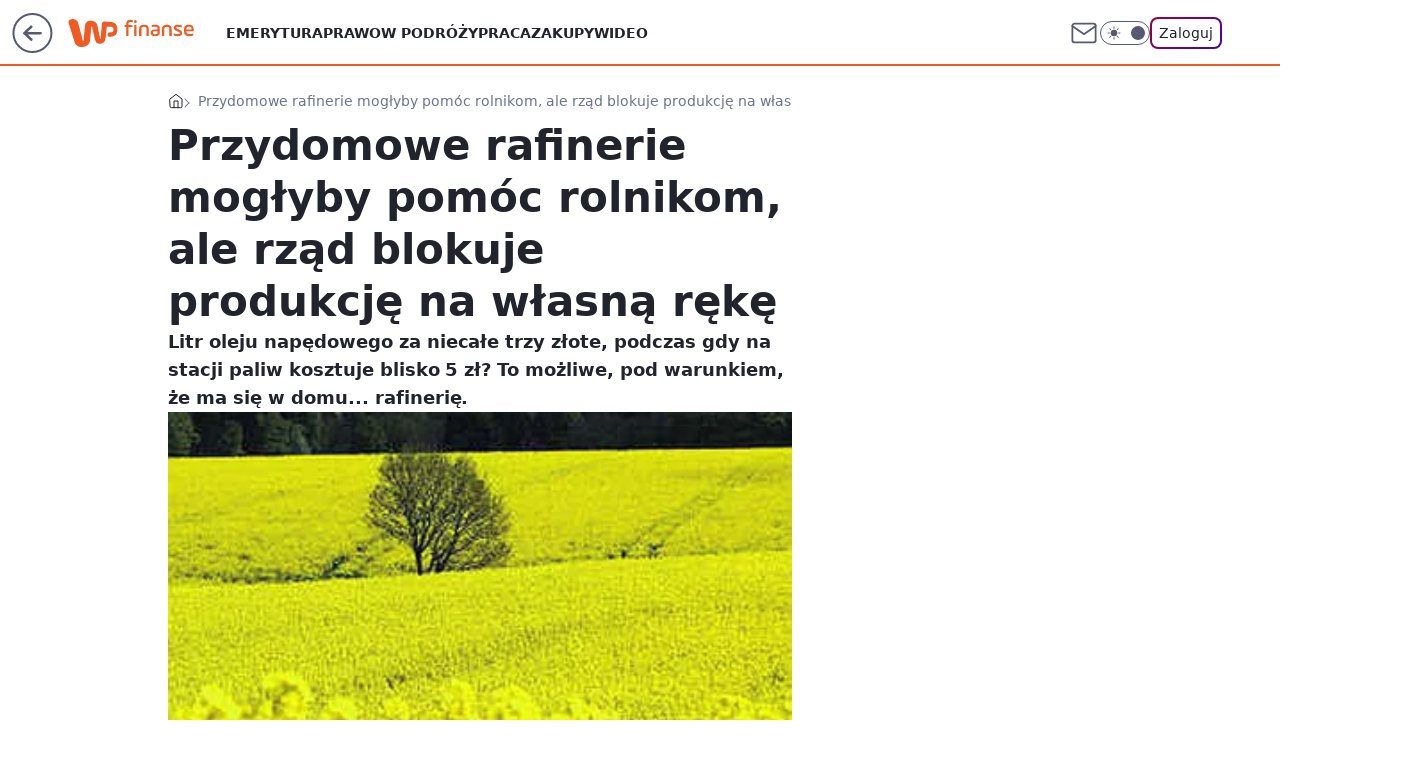

--- FILE ---
content_type: application/javascript
request_url: https://rek.www.wp.pl/gaf.js?rv=2&sn=finanse&pvid=b2e47fb85e0013ca6772&rekids=235333&phtml=finanse.wp.pl%2Fprzydomowe-rafinerie-moglyby-pomoc-rolnikom-ale-rzad-blokuje-produkcje-na-wlasna-reke-6114114124277889a&abtest=adtech%7CPRGM-1047%7CA%3Badtech%7CPU-335%7CA%3Badtech%7CPRG-3468%7CB%3Badtech%7CPRGM-1036%7CD%3Badtech%7CFP-76%7CA%3Badtech%7CPRGM-1356%7CA%3Badtech%7CPRGM-1419%7CC%3Badtech%7CPRGM-1589%7CB%3Badtech%7CPRGM-1576%7CA%3Badtech%7CPRGM-1443%7CA%3Badtech%7CPRGM-1587%7CD%3Badtech%7CPRGM-1615%7CA%3Badtech%7CPRGM-1215%7CC&PWA_adbd=0&darkmode=0&highLayout=0&layout=wide&navType=navigate&cdl=0&ctype=article&ciab=IAB13%2CIAB-v3-78%2CIAB3-8&cid=6114114124277889&csystem=ncr&cdate=2008-07-15&REKtagi=rzepak%3Bpaliwo%3Brolnictwo%3Brafineria%3Bbiopaliwa%3Brolnik%3Bprodukcja&vw=1280&vh=720&p1=0&spin=gzf06uwk&bcv=2
body_size: 5789
content:
gzf06uwk({"spin":"gzf06uwk","bunch":235333,"context":{"dsa":false,"minor":false,"bidRequestId":"08e2ac32-9914-455a-8dfc-ed7bd9cdc202","maConfig":{"timestamp":"2026-01-22T08:31:40.447Z"},"dfpConfig":{"timestamp":"2026-01-23T12:40:10.018Z"},"sda":[],"targeting":{"client":{},"server":{},"query":{"PWA_adbd":"0","REKtagi":"rzepak;paliwo;rolnictwo;rafineria;biopaliwa;rolnik;produkcja","abtest":"adtech|PRGM-1047|A;adtech|PU-335|A;adtech|PRG-3468|B;adtech|PRGM-1036|D;adtech|FP-76|A;adtech|PRGM-1356|A;adtech|PRGM-1419|C;adtech|PRGM-1589|B;adtech|PRGM-1576|A;adtech|PRGM-1443|A;adtech|PRGM-1587|D;adtech|PRGM-1615|A;adtech|PRGM-1215|C","bcv":"2","cdate":"2008-07-15","cdl":"0","ciab":"IAB13,IAB-v3-78,IAB3-8","cid":"6114114124277889","csystem":"ncr","ctype":"article","darkmode":"0","highLayout":"0","layout":"wide","navType":"navigate","p1":"0","phtml":"finanse.wp.pl/przydomowe-rafinerie-moglyby-pomoc-rolnikom-ale-rzad-blokuje-produkcje-na-wlasna-reke-6114114124277889a","pvid":"b2e47fb85e0013ca6772","rekids":"235333","rv":"2","sn":"finanse","spin":"gzf06uwk","vh":"720","vw":"1280"}},"directOnly":0,"geo":{"country":"840","region":"","city":""},"statid":"","mlId":"","rshsd":"14","isRobot":false,"curr":{"EUR":4.205,"USD":3.5831,"CHF":4.5298,"GBP":4.8478},"rv":"2","status":{"advf":2,"ma":2,"ma_ads-bidder":2,"ma_cpv-bidder":2,"ma_high-cpm-bidder":2}},"slots":{"10":{"delivered":"","campaign":null,"dfpConfig":null},"11":{"delivered":"1","campaign":null,"dfpConfig":{"placement":"/89844762/Desktop_Finanse.wp.pl_x11_art","roshash":"CGJM","ceil":100,"sizes":[[336,280],[640,280],[300,250]],"namedSizes":["fluid"],"div":"div-gpt-ad-x11-art","targeting":{"DFPHASH":"AEHK","emptygaf":"0"},"gfp":"CGJM"}},"12":{"delivered":"1","campaign":null,"dfpConfig":{"placement":"/89844762/Desktop_Finanse.wp.pl_x12_art","roshash":"CGJM","ceil":100,"sizes":[[336,280],[640,280],[300,250]],"namedSizes":["fluid"],"div":"div-gpt-ad-x12-art","targeting":{"DFPHASH":"AEHK","emptygaf":"0"},"gfp":"CGJM"}},"13":{"delivered":"1","campaign":null,"dfpConfig":{"placement":"/89844762/Desktop_Finanse.wp.pl_x13_art","roshash":"CGJM","ceil":100,"sizes":[[336,280],[640,280],[300,250]],"namedSizes":["fluid"],"div":"div-gpt-ad-x13-art","targeting":{"DFPHASH":"AEHK","emptygaf":"0"},"gfp":"CGJM"}},"14":{"delivered":"1","campaign":null,"dfpConfig":{"placement":"/89844762/Desktop_Finanse.wp.pl_x14_art","roshash":"CGJM","ceil":100,"sizes":[[336,280],[640,280],[300,250]],"namedSizes":["fluid"],"div":"div-gpt-ad-x14-art","targeting":{"DFPHASH":"AEHK","emptygaf":"0"},"gfp":"CGJM"}},"15":{"delivered":"1","campaign":null,"dfpConfig":{"placement":"/89844762/Desktop_Finanse.wp.pl_x15_art","roshash":"CGJM","ceil":100,"sizes":[[728,90],[970,300],[950,90],[980,120],[980,90],[970,150],[970,90],[970,250],[930,180],[950,200],[750,100],[970,66],[750,200],[960,90],[970,100],[750,300],[970,200],[950,300]],"namedSizes":["fluid"],"div":"div-gpt-ad-x15-art","targeting":{"DFPHASH":"AEHK","emptygaf":"0"},"gfp":"CGJM"}},"16":{"delivered":"1","campaign":null,"dfpConfig":{"placement":"/89844762/Desktop_Finanse.wp.pl_x16","roshash":"CGJM","ceil":100,"sizes":[[728,90],[970,300],[950,90],[980,120],[980,90],[970,150],[970,90],[970,250],[930,180],[950,200],[750,100],[970,66],[750,200],[960,90],[970,100],[750,300],[970,200],[950,300]],"namedSizes":["fluid"],"div":"div-gpt-ad-x16","targeting":{"DFPHASH":"AEHK","emptygaf":"0"},"gfp":"CGJM"}},"17":{"delivered":"1","campaign":null,"dfpConfig":{"placement":"/89844762/Desktop_Finanse.wp.pl_x17","roshash":"CGJM","ceil":100,"sizes":[[728,90],[970,300],[950,90],[980,120],[980,90],[970,150],[970,90],[970,250],[930,180],[950,200],[750,100],[970,66],[750,200],[960,90],[970,100],[750,300],[970,200],[950,300]],"namedSizes":["fluid"],"div":"div-gpt-ad-x17","targeting":{"DFPHASH":"AEHK","emptygaf":"0"},"gfp":"CGJM"}},"18":{"delivered":"1","campaign":null,"dfpConfig":{"placement":"/89844762/Desktop_Finanse.wp.pl_x18","roshash":"CGJM","ceil":100,"sizes":[[728,90],[970,300],[950,90],[980,120],[980,90],[970,150],[970,90],[970,250],[930,180],[950,200],[750,100],[970,66],[750,200],[960,90],[970,100],[750,300],[970,200],[950,300]],"namedSizes":["fluid"],"div":"div-gpt-ad-x18","targeting":{"DFPHASH":"AEHK","emptygaf":"0"},"gfp":"CGJM"}},"19":{"delivered":"1","campaign":null,"dfpConfig":{"placement":"/89844762/Desktop_Finanse.wp.pl_x19","roshash":"CGJM","ceil":100,"sizes":[[728,90],[970,300],[950,90],[980,120],[980,90],[970,150],[970,90],[970,250],[930,180],[950,200],[750,100],[970,66],[750,200],[960,90],[970,100],[750,300],[970,200],[950,300]],"namedSizes":["fluid"],"div":"div-gpt-ad-x19","targeting":{"DFPHASH":"AEHK","emptygaf":"0"},"gfp":"CGJM"}},"2":{"delivered":"1","campaign":{"id":"188278","capping":"PWAck=27120619\u0026PWAclt=792\u0026tpl=1","adm":{"bunch":"235333","creations":[{"cbConfig":{"blur":false,"bottomBar":false,"fullPage":false,"message":"Przekierowanie za {{time}} sekund{{y}}","timeout":15000},"height":600,"pixels":["//gde-default.hit.gemius.pl/_1769261910/redot.gif?id=AurlpqtfLPQooAxj7wsDeNWb7DpBnawS60AjdQWqM6T.z7/fastid=fsjxkechbderpocuyimavtcqankj/stparam=xcjskxjudx/nc=0/gdpr=0/gdpr_consent="],"showLabel":false,"src":"https://mamc.wpcdn.pl/188278/1768219315939/backup_mcd_ruby_choco_latte_1200x600.jpg","trackers":{"click":[""],"cview":["//ma.wp.pl/ma.gif?clid=dca45526c17aa056cf0f889dbba57020\u0026SN=finanse\u0026pvid=b2e47fb85e0013ca6772\u0026action=cvimp\u0026pg=finanse.wp.pl\u0026par=publisherID%3D308%26targetDomain%3Dmcdonalds.pl%26cur%3DPLN%26client_id%3D43759%26editedTimestamp%3D1768219234%26conversionValue%3D0%26bidReqID%3D08e2ac32-9914-455a-8dfc-ed7bd9cdc202%26slotID%3D002%26creationID%3D1470141%26seatID%3Ddca45526c17aa056cf0f889dbba57020%26ttl%3D1769348310%26hBidPrice%3DCFINQTW%26partnerID%3D%26platform%3D8%26rekid%3D235333%26domain%3Dfinanse.wp.pl%26seatFee%3DPM1gyl4ZEDWUOEzEtUlUhgOOtFzfakbvRHXdKa_LXH4%26tpID%3D1402620%26is_adblock%3D0%26hBudgetRate%3DCFINQTW%26contentID%3D6114114124277889%26device%3DPERSONAL_COMPUTER%26ip%3DXoEkMh79y9RBnvZSIpfMxBHMnTpNhuy7jiz9VWinhtw%26test%3D0%26workfID%3D188278%26source%3DTG%26pricingModel%3DDNg3bUB-I9cq4ofC7GzN6n_YqTv4FGfxS1eSgs3my8I%26iabPageCategories%3D%26iabSiteCategories%3D%26inver%3D2%26sn%3Dfinanse%26geo%3D840%253B%253B%26slotSizeWxH%3D1200x600%26org_id%3D25%26order%3D265630%26isDev%3Dfalse%26billing%3Dcpv%26emission%3D3043513%26pvid%3Db2e47fb85e0013ca6772%26bidTimestamp%3D1769261910%26medium%3Ddisplay%26is_robot%3D0%26bidderID%3D11%26utility%3DfQrsNQ0f985-FvI9e3-PxAsbf7LiMbwvPDVIcWoE1UD3HkHHKvr-BjuSwU6R7Hls%26ssp%3Dwp.pl%26userID%3D__UNKNOWN_TELL_US__"],"impression":["//ma.wp.pl/ma.gif?clid=dca45526c17aa056cf0f889dbba57020\u0026SN=finanse\u0026pvid=b2e47fb85e0013ca6772\u0026action=delivery\u0026pg=finanse.wp.pl\u0026par=targetDomain%3Dmcdonalds.pl%26cur%3DPLN%26client_id%3D43759%26editedTimestamp%3D1768219234%26conversionValue%3D0%26bidReqID%3D08e2ac32-9914-455a-8dfc-ed7bd9cdc202%26slotID%3D002%26creationID%3D1470141%26seatID%3Ddca45526c17aa056cf0f889dbba57020%26ttl%3D1769348310%26hBidPrice%3DCFINQTW%26partnerID%3D%26platform%3D8%26rekid%3D235333%26domain%3Dfinanse.wp.pl%26seatFee%3DPM1gyl4ZEDWUOEzEtUlUhgOOtFzfakbvRHXdKa_LXH4%26tpID%3D1402620%26is_adblock%3D0%26hBudgetRate%3DCFINQTW%26contentID%3D6114114124277889%26device%3DPERSONAL_COMPUTER%26ip%3DXoEkMh79y9RBnvZSIpfMxBHMnTpNhuy7jiz9VWinhtw%26test%3D0%26workfID%3D188278%26source%3DTG%26pricingModel%3DDNg3bUB-I9cq4ofC7GzN6n_YqTv4FGfxS1eSgs3my8I%26iabPageCategories%3D%26iabSiteCategories%3D%26inver%3D2%26sn%3Dfinanse%26geo%3D840%253B%253B%26slotSizeWxH%3D1200x600%26org_id%3D25%26order%3D265630%26isDev%3Dfalse%26billing%3Dcpv%26emission%3D3043513%26pvid%3Db2e47fb85e0013ca6772%26bidTimestamp%3D1769261910%26medium%3Ddisplay%26is_robot%3D0%26bidderID%3D11%26utility%3DfQrsNQ0f985-FvI9e3-PxAsbf7LiMbwvPDVIcWoE1UD3HkHHKvr-BjuSwU6R7Hls%26ssp%3Dwp.pl%26userID%3D__UNKNOWN_TELL_US__%26publisherID%3D308"],"view":["//ma.wp.pl/ma.gif?clid=dca45526c17aa056cf0f889dbba57020\u0026SN=finanse\u0026pvid=b2e47fb85e0013ca6772\u0026action=view\u0026pg=finanse.wp.pl\u0026par=tpID%3D1402620%26is_adblock%3D0%26hBudgetRate%3DCFINQTW%26contentID%3D6114114124277889%26device%3DPERSONAL_COMPUTER%26ip%3DXoEkMh79y9RBnvZSIpfMxBHMnTpNhuy7jiz9VWinhtw%26test%3D0%26workfID%3D188278%26source%3DTG%26pricingModel%3DDNg3bUB-I9cq4ofC7GzN6n_YqTv4FGfxS1eSgs3my8I%26iabPageCategories%3D%26iabSiteCategories%3D%26inver%3D2%26sn%3Dfinanse%26geo%3D840%253B%253B%26slotSizeWxH%3D1200x600%26org_id%3D25%26order%3D265630%26isDev%3Dfalse%26billing%3Dcpv%26emission%3D3043513%26pvid%3Db2e47fb85e0013ca6772%26bidTimestamp%3D1769261910%26medium%3Ddisplay%26is_robot%3D0%26bidderID%3D11%26utility%3DfQrsNQ0f985-FvI9e3-PxAsbf7LiMbwvPDVIcWoE1UD3HkHHKvr-BjuSwU6R7Hls%26ssp%3Dwp.pl%26userID%3D__UNKNOWN_TELL_US__%26publisherID%3D308%26targetDomain%3Dmcdonalds.pl%26cur%3DPLN%26client_id%3D43759%26editedTimestamp%3D1768219234%26conversionValue%3D0%26bidReqID%3D08e2ac32-9914-455a-8dfc-ed7bd9cdc202%26slotID%3D002%26creationID%3D1470141%26seatID%3Ddca45526c17aa056cf0f889dbba57020%26ttl%3D1769348310%26hBidPrice%3DCFINQTW%26partnerID%3D%26platform%3D8%26rekid%3D235333%26domain%3Dfinanse.wp.pl%26seatFee%3DPM1gyl4ZEDWUOEzEtUlUhgOOtFzfakbvRHXdKa_LXH4"]},"transparentPlaceholder":false,"type":"image","url":"https://gde-default.hit.gemius.pl/lshitredir/id=AurlpqtfLPQooAxj7wsDeNWb7DpBnawS60AjdQWqM6T.z7/fastid=jtkvsjgljofzfpdtsvypmawiynnr/stparam=rehpbsnndr/nc=0/gdpr=0/gdpr_consent=/url=https://links.mcdonaldsapps.com/CKlgPh?utm_campaign=McDonalds_McCafe_260114_260324_McCafe%20Special%20Autumn%20%26%20Winter%202026\u0026utm_source=CommercialBreak\u0026utm_medium=%2FDISPLAY%2FWP%2FWP.WP_CommercialBreak__CPM_Display_aTAGdcGL_","width":1200}],"redir":"https://ma.wp.pl/redirma?SN=finanse\u0026pvid=b2e47fb85e0013ca6772\u0026par=contentID%3D6114114124277889%26device%3DPERSONAL_COMPUTER%26test%3D0%26iabPageCategories%3D%26slotSizeWxH%3D1200x600%26cur%3DPLN%26editedTimestamp%3D1768219234%26bidReqID%3D08e2ac32-9914-455a-8dfc-ed7bd9cdc202%26rekid%3D235333%26geo%3D840%253B%253B%26bidTimestamp%3D1769261910%26hBidPrice%3DCFINQTW%26inver%3D2%26org_id%3D25%26tpID%3D1402620%26source%3DTG%26billing%3Dcpv%26targetDomain%3Dmcdonalds.pl%26slotID%3D002%26emission%3D3043513%26conversionValue%3D0%26domain%3Dfinanse.wp.pl%26hBudgetRate%3DCFINQTW%26workfID%3D188278%26order%3D265630%26isDev%3Dfalse%26is_robot%3D0%26publisherID%3D308%26creationID%3D1470141%26seatID%3Ddca45526c17aa056cf0f889dbba57020%26seatFee%3DPM1gyl4ZEDWUOEzEtUlUhgOOtFzfakbvRHXdKa_LXH4%26is_adblock%3D0%26sn%3Dfinanse%26pvid%3Db2e47fb85e0013ca6772%26bidderID%3D11%26userID%3D__UNKNOWN_TELL_US__%26ttl%3D1769348310%26platform%3D8%26ip%3DXoEkMh79y9RBnvZSIpfMxBHMnTpNhuy7jiz9VWinhtw%26pricingModel%3DDNg3bUB-I9cq4ofC7GzN6n_YqTv4FGfxS1eSgs3my8I%26iabSiteCategories%3D%26medium%3Ddisplay%26utility%3DfQrsNQ0f985-FvI9e3-PxAsbf7LiMbwvPDVIcWoE1UD3HkHHKvr-BjuSwU6R7Hls%26ssp%3Dwp.pl%26client_id%3D43759%26partnerID%3D\u0026url=","slot":"2"},"creative":{"Id":"1470141","provider":"ma_cpv-bidder","roshash":"EHKN","height":600,"width":1200,"touchpointId":"1402620","source":{"bidder":"cpv-bidder"}},"sellingModel":{"model":"CPM_INT"}},"dfpConfig":null},"24":{"delivered":"","campaign":null,"dfpConfig":null},"25":{"delivered":"1","campaign":null,"dfpConfig":{"placement":"/89844762/Desktop_Finanse.wp.pl_x25_art","roshash":"CGJM","ceil":100,"sizes":[[336,280],[640,280],[300,250]],"namedSizes":["fluid"],"div":"div-gpt-ad-x25-art","targeting":{"DFPHASH":"AEHK","emptygaf":"0"},"gfp":"CGJM"}},"27":{"delivered":"1","campaign":null,"dfpConfig":{"placement":"/89844762/Desktop_Finanse.wp.pl_x27_art","roshash":"CGJM","ceil":100,"sizes":[[160,600]],"namedSizes":["fluid"],"div":"div-gpt-ad-x27-art","targeting":{"DFPHASH":"AEHK","emptygaf":"0"},"gfp":"CGJM"}},"28":{"delivered":"","campaign":null,"dfpConfig":null},"29":{"delivered":"","campaign":null,"dfpConfig":null},"3":{"delivered":"1","campaign":null,"dfpConfig":{"placement":"/89844762/Desktop_Finanse.wp.pl_x03_art","roshash":"CGJM","ceil":100,"sizes":[[728,90],[970,300],[950,90],[980,120],[980,90],[970,150],[970,90],[970,250],[930,180],[950,200],[750,100],[970,66],[750,200],[960,90],[970,100],[750,300],[970,200],[950,300]],"namedSizes":["fluid"],"div":"div-gpt-ad-x03-art","targeting":{"DFPHASH":"AEHK","emptygaf":"0"},"gfp":"CGJM"}},"32":{"delivered":"1","campaign":null,"dfpConfig":{"placement":"/89844762/Desktop_Finanse.wp.pl_x32_art","roshash":"CGJM","ceil":100,"sizes":[[336,280],[640,280],[300,250]],"namedSizes":["fluid"],"div":"div-gpt-ad-x32-art","targeting":{"DFPHASH":"AEHK","emptygaf":"0"},"gfp":"CGJM"}},"33":{"delivered":"1","campaign":null,"dfpConfig":{"placement":"/89844762/Desktop_Finanse.wp.pl_x33_art","roshash":"CGJM","ceil":100,"sizes":[[336,280],[640,280],[300,250]],"namedSizes":["fluid"],"div":"div-gpt-ad-x33-art","targeting":{"DFPHASH":"AEHK","emptygaf":"0"},"gfp":"CGJM"}},"34":{"delivered":"1","campaign":null,"dfpConfig":{"placement":"/89844762/Desktop_Finanse.wp.pl_x34_art","roshash":"CGJM","ceil":100,"sizes":[[300,250]],"namedSizes":["fluid"],"div":"div-gpt-ad-x34-art","targeting":{"DFPHASH":"AEHK","emptygaf":"0"},"gfp":"CGJM"}},"35":{"delivered":"1","campaign":null,"dfpConfig":{"placement":"/89844762/Desktop_Finanse.wp.pl_x35_art","roshash":"CGJM","ceil":100,"sizes":[[300,600],[300,250]],"namedSizes":["fluid"],"div":"div-gpt-ad-x35-art","targeting":{"DFPHASH":"AEHK","emptygaf":"0"},"gfp":"CGJM"}},"36":{"lazy":1,"delivered":"1","campaign":{"id":"187754","adm":{"bunch":"235333","creations":[{"height":250,"showLabel":true,"src":"https://mamc.wpcdn.pl/187754/1754551858409/baner_ver_4B_300x250_px.jpg","trackers":{"click":[""],"cview":["//ma.wp.pl/ma.gif?clid=dca45526c17aa056cf0f889dbba57020\u0026SN=finanse\u0026pvid=b2e47fb85e0013ca6772\u0026action=cvimp\u0026pg=finanse.wp.pl\u0026par=utility%3DJkm7gGkHfIj0a25AqMcI2qtYCXW1bzD_Nm0pdxuORMu9fP1WOjdUXhOecgJzHXY7%26rekid%3D235333%26domain%3Dfinanse.wp.pl%26slotID%3D036%26bidderID%3D11%26contentID%3D6114114124277889%26test%3D0%26org_id%3D25%26platform%3D8%26slotSizeWxH%3D300x250%26seatID%3Ddca45526c17aa056cf0f889dbba57020%26order%3D252400%26editedTimestamp%3D1767358608%26iabPageCategories%3D%26is_adblock%3D0%26bidTimestamp%3D1769261910%26userID%3D__UNKNOWN_TELL_US__%26ip%3DNFh6ME04vPBfM5oPgraTTypK4HLCjYZG8bNA40goDk0%26creationID%3D1464980%26workfID%3D187754%26emission%3D3008731%26ttl%3D1769348310%26hBudgetRate%3DCFILORU%26isDev%3Dfalse%26client_id%3D38851%26source%3DTG%26iabSiteCategories%3D%26is_robot%3D0%26medium%3Ddisplay%26conversionValue%3D0%26publisherID%3D308%26billing%3Dcpv%26pvid%3Db2e47fb85e0013ca6772%26geo%3D840%253B%253B%26hBidPrice%3DCFILORU%26partnerID%3D%26bidReqID%3D08e2ac32-9914-455a-8dfc-ed7bd9cdc202%26device%3DPERSONAL_COMPUTER%26inver%3D2%26targetDomain%3Dwp.pl%26cur%3DPLN%26tpID%3D1399474%26pricingModel%3DVbvKEr9eqSr-Btusv3hIeZxvuAGYKcT7OKIOhIgQG1k%26ssp%3Dwp.pl%26seatFee%3DwwEgAocGKC8HDs2Ofb7gYgSLy1pqIV8tdVUT64GXVGM%26sn%3Dfinanse"],"impression":["//ma.wp.pl/ma.gif?clid=dca45526c17aa056cf0f889dbba57020\u0026SN=finanse\u0026pvid=b2e47fb85e0013ca6772\u0026action=delivery\u0026pg=finanse.wp.pl\u0026par=utility%3DJkm7gGkHfIj0a25AqMcI2qtYCXW1bzD_Nm0pdxuORMu9fP1WOjdUXhOecgJzHXY7%26rekid%3D235333%26domain%3Dfinanse.wp.pl%26slotID%3D036%26bidderID%3D11%26contentID%3D6114114124277889%26test%3D0%26org_id%3D25%26platform%3D8%26slotSizeWxH%3D300x250%26seatID%3Ddca45526c17aa056cf0f889dbba57020%26order%3D252400%26editedTimestamp%3D1767358608%26iabPageCategories%3D%26is_adblock%3D0%26bidTimestamp%3D1769261910%26userID%3D__UNKNOWN_TELL_US__%26ip%3DNFh6ME04vPBfM5oPgraTTypK4HLCjYZG8bNA40goDk0%26creationID%3D1464980%26workfID%3D187754%26emission%3D3008731%26ttl%3D1769348310%26hBudgetRate%3DCFILORU%26isDev%3Dfalse%26client_id%3D38851%26source%3DTG%26iabSiteCategories%3D%26is_robot%3D0%26medium%3Ddisplay%26conversionValue%3D0%26publisherID%3D308%26billing%3Dcpv%26pvid%3Db2e47fb85e0013ca6772%26geo%3D840%253B%253B%26hBidPrice%3DCFILORU%26partnerID%3D%26bidReqID%3D08e2ac32-9914-455a-8dfc-ed7bd9cdc202%26device%3DPERSONAL_COMPUTER%26inver%3D2%26targetDomain%3Dwp.pl%26cur%3DPLN%26tpID%3D1399474%26pricingModel%3DVbvKEr9eqSr-Btusv3hIeZxvuAGYKcT7OKIOhIgQG1k%26ssp%3Dwp.pl%26seatFee%3DwwEgAocGKC8HDs2Ofb7gYgSLy1pqIV8tdVUT64GXVGM%26sn%3Dfinanse"],"view":["//ma.wp.pl/ma.gif?clid=dca45526c17aa056cf0f889dbba57020\u0026SN=finanse\u0026pvid=b2e47fb85e0013ca6772\u0026action=view\u0026pg=finanse.wp.pl\u0026par=seatFee%3DwwEgAocGKC8HDs2Ofb7gYgSLy1pqIV8tdVUT64GXVGM%26sn%3Dfinanse%26utility%3DJkm7gGkHfIj0a25AqMcI2qtYCXW1bzD_Nm0pdxuORMu9fP1WOjdUXhOecgJzHXY7%26rekid%3D235333%26domain%3Dfinanse.wp.pl%26slotID%3D036%26bidderID%3D11%26contentID%3D6114114124277889%26test%3D0%26org_id%3D25%26platform%3D8%26slotSizeWxH%3D300x250%26seatID%3Ddca45526c17aa056cf0f889dbba57020%26order%3D252400%26editedTimestamp%3D1767358608%26iabPageCategories%3D%26is_adblock%3D0%26bidTimestamp%3D1769261910%26userID%3D__UNKNOWN_TELL_US__%26ip%3DNFh6ME04vPBfM5oPgraTTypK4HLCjYZG8bNA40goDk0%26creationID%3D1464980%26workfID%3D187754%26emission%3D3008731%26ttl%3D1769348310%26hBudgetRate%3DCFILORU%26isDev%3Dfalse%26client_id%3D38851%26source%3DTG%26iabSiteCategories%3D%26is_robot%3D0%26medium%3Ddisplay%26conversionValue%3D0%26publisherID%3D308%26billing%3Dcpv%26pvid%3Db2e47fb85e0013ca6772%26geo%3D840%253B%253B%26hBidPrice%3DCFILORU%26partnerID%3D%26bidReqID%3D08e2ac32-9914-455a-8dfc-ed7bd9cdc202%26device%3DPERSONAL_COMPUTER%26inver%3D2%26targetDomain%3Dwp.pl%26cur%3DPLN%26tpID%3D1399474%26pricingModel%3DVbvKEr9eqSr-Btusv3hIeZxvuAGYKcT7OKIOhIgQG1k%26ssp%3Dwp.pl"]},"transparentPlaceholder":false,"type":"image","url":"https://energiajutra.wp.pl/","width":300}],"redir":"https://ma.wp.pl/redirma?SN=finanse\u0026pvid=b2e47fb85e0013ca6772\u0026par=hBidPrice%3DCFILORU%26device%3DPERSONAL_COMPUTER%26inver%3D2%26client_id%3D38851%26bidderID%3D11%26order%3D252400%26ip%3DNFh6ME04vPBfM5oPgraTTypK4HLCjYZG8bNA40goDk0%26workfID%3D187754%26pricingModel%3DVbvKEr9eqSr-Btusv3hIeZxvuAGYKcT7OKIOhIgQG1k%26slotID%3D036%26platform%3D8%26geo%3D840%253B%253B%26targetDomain%3Dwp.pl%26sn%3Dfinanse%26rekid%3D235333%26slotSizeWxH%3D300x250%26hBudgetRate%3DCFILORU%26iabSiteCategories%3D%26publisherID%3D308%26seatFee%3DwwEgAocGKC8HDs2Ofb7gYgSLy1pqIV8tdVUT64GXVGM%26seatID%3Ddca45526c17aa056cf0f889dbba57020%26cur%3DPLN%26source%3DTG%26contentID%3D6114114124277889%26iabPageCategories%3D%26userID%3D__UNKNOWN_TELL_US__%26isDev%3Dfalse%26medium%3Ddisplay%26billing%3Dcpv%26pvid%3Db2e47fb85e0013ca6772%26utility%3DJkm7gGkHfIj0a25AqMcI2qtYCXW1bzD_Nm0pdxuORMu9fP1WOjdUXhOecgJzHXY7%26test%3D0%26editedTimestamp%3D1767358608%26is_adblock%3D0%26partnerID%3D%26tpID%3D1399474%26ssp%3Dwp.pl%26domain%3Dfinanse.wp.pl%26creationID%3D1464980%26emission%3D3008731%26ttl%3D1769348310%26is_robot%3D0%26conversionValue%3D0%26bidReqID%3D08e2ac32-9914-455a-8dfc-ed7bd9cdc202%26org_id%3D25%26bidTimestamp%3D1769261910\u0026url=","slot":"36"},"creative":{"Id":"1464980","provider":"ma_cpv-bidder","roshash":"CFIL","height":250,"width":300,"touchpointId":"1399474","source":{"bidder":"cpv-bidder"}},"sellingModel":{"model":"CPM_INT"}},"dfpConfig":{"placement":"/89844762/Desktop_Finanse.wp.pl_x36_art","roshash":"CHKN","ceil":100,"sizes":[[300,600],[300,250]],"namedSizes":["fluid"],"div":"div-gpt-ad-x36-art","targeting":{"DFPHASH":"AFIL","emptygaf":"0"},"gfp":"CHKN"}},"37":{"delivered":"1","campaign":null,"dfpConfig":{"placement":"/89844762/Desktop_Finanse.wp.pl_x37_art","roshash":"CGJM","ceil":100,"sizes":[[300,600],[300,250]],"namedSizes":["fluid"],"div":"div-gpt-ad-x37-art","targeting":{"DFPHASH":"AEHK","emptygaf":"0"},"gfp":"CGJM"}},"40":{"delivered":"1","campaign":null,"dfpConfig":{"placement":"/89844762/Desktop_Finanse.wp.pl_x40","roshash":"CHKN","ceil":100,"sizes":[[300,250]],"namedSizes":["fluid"],"div":"div-gpt-ad-x40","targeting":{"DFPHASH":"AFIL","emptygaf":"0"},"gfp":"CHKN"}},"5":{"delivered":"1","campaign":null,"dfpConfig":{"placement":"/89844762/Desktop_Finanse.wp.pl_x05_art","roshash":"CGJM","ceil":100,"sizes":[[336,280],[640,280],[300,250]],"namedSizes":["fluid"],"div":"div-gpt-ad-x05-art","targeting":{"DFPHASH":"AEHK","emptygaf":"0"},"gfp":"CGJM"}},"50":{"delivered":"1","campaign":null,"dfpConfig":{"placement":"/89844762/Desktop_Finanse.wp.pl_x50_art","roshash":"CGJM","ceil":100,"sizes":[[728,90],[970,300],[950,90],[980,120],[980,90],[970,150],[970,90],[970,250],[930,180],[950,200],[750,100],[970,66],[750,200],[960,90],[970,100],[750,300],[970,200],[950,300]],"namedSizes":["fluid"],"div":"div-gpt-ad-x50-art","targeting":{"DFPHASH":"AEHK","emptygaf":"0"},"gfp":"CGJM"}},"52":{"delivered":"1","campaign":null,"dfpConfig":{"placement":"/89844762/Desktop_Finanse.wp.pl_x52_art","roshash":"CGJM","ceil":100,"sizes":[[300,250]],"namedSizes":["fluid"],"div":"div-gpt-ad-x52-art","targeting":{"DFPHASH":"AEHK","emptygaf":"0"},"gfp":"CGJM"}},"529":{"delivered":"1","campaign":null,"dfpConfig":{"placement":"/89844762/Desktop_Finanse.wp.pl_x529","roshash":"CGJM","ceil":100,"sizes":[[300,250]],"namedSizes":["fluid"],"div":"div-gpt-ad-x529","targeting":{"DFPHASH":"AEHK","emptygaf":"0"},"gfp":"CGJM"}},"53":{"delivered":"1","campaign":null,"dfpConfig":{"placement":"/89844762/Desktop_Finanse.wp.pl_x53_art","roshash":"CGJM","ceil":100,"sizes":[[728,90],[970,300],[950,90],[980,120],[980,90],[970,150],[970,600],[970,90],[970,250],[930,180],[950,200],[750,100],[970,66],[750,200],[960,90],[970,100],[750,300],[970,200],[940,600]],"namedSizes":["fluid"],"div":"div-gpt-ad-x53-art","targeting":{"DFPHASH":"AEHK","emptygaf":"0"},"gfp":"CGJM"}},"531":{"delivered":"1","campaign":null,"dfpConfig":{"placement":"/89844762/Desktop_Finanse.wp.pl_x531","roshash":"CGJM","ceil":100,"sizes":[[300,250]],"namedSizes":["fluid"],"div":"div-gpt-ad-x531","targeting":{"DFPHASH":"AEHK","emptygaf":"0"},"gfp":"CGJM"}},"541":{"delivered":"1","campaign":null,"dfpConfig":{"placement":"/89844762/Desktop_Finanse.wp.pl_x541_art","roshash":"CGJM","ceil":100,"sizes":[[300,600],[300,250]],"namedSizes":["fluid"],"div":"div-gpt-ad-x541-art","targeting":{"DFPHASH":"AEHK","emptygaf":"0"},"gfp":"CGJM"}},"59":{"delivered":"1","campaign":null,"dfpConfig":{"placement":"/89844762/Desktop_Finanse.wp.pl_x59_art","roshash":"CGJM","ceil":100,"sizes":[[300,600],[300,250]],"namedSizes":["fluid"],"div":"div-gpt-ad-x59-art","targeting":{"DFPHASH":"AEHK","emptygaf":"0"},"gfp":"CGJM"}},"6":{"delivered":"","campaign":null,"dfpConfig":null},"61":{"delivered":"1","campaign":null,"dfpConfig":{"placement":"/89844762/Desktop_Finanse.wp.pl_x61_art","roshash":"CGJM","ceil":100,"sizes":[[336,280],[640,280],[300,250]],"namedSizes":["fluid"],"div":"div-gpt-ad-x61-art","targeting":{"DFPHASH":"AEHK","emptygaf":"0"},"gfp":"CGJM"}},"62":{"delivered":"","campaign":null,"dfpConfig":null},"67":{"delivered":"1","campaign":null,"dfpConfig":{"placement":"/89844762/Desktop_Finanse.wp.pl_x67_art","roshash":"CFLO","ceil":100,"sizes":[[300,50]],"namedSizes":["fluid"],"div":"div-gpt-ad-x67-art","targeting":{"DFPHASH":"ADJM","emptygaf":"0"},"gfp":"CFLO"}},"7":{"delivered":"","campaign":null,"dfpConfig":null},"70":{"delivered":"1","campaign":null,"dfpConfig":{"placement":"/89844762/Desktop_Finanse.wp.pl_x70_art","roshash":"CGJM","ceil":100,"sizes":[[728,90],[970,300],[950,90],[980,120],[980,90],[970,150],[970,90],[970,250],[930,180],[950,200],[750,100],[970,66],[750,200],[960,90],[970,100],[750,300],[970,200],[950,300]],"namedSizes":["fluid"],"div":"div-gpt-ad-x70-art","targeting":{"DFPHASH":"AEHK","emptygaf":"0"},"gfp":"CGJM"}},"716":{"delivered":"","campaign":null,"dfpConfig":null},"717":{"delivered":"","campaign":null,"dfpConfig":null},"72":{"delivered":"1","campaign":null,"dfpConfig":{"placement":"/89844762/Desktop_Finanse.wp.pl_x72_art","roshash":"CGJM","ceil":100,"sizes":[[300,250]],"namedSizes":["fluid"],"div":"div-gpt-ad-x72-art","targeting":{"DFPHASH":"AEHK","emptygaf":"0"},"gfp":"CGJM"}},"79":{"delivered":"1","campaign":null,"dfpConfig":{"placement":"/89844762/Desktop_Finanse.wp.pl_x79_art","roshash":"CGJM","ceil":100,"sizes":[[300,600],[300,250]],"namedSizes":["fluid"],"div":"div-gpt-ad-x79-art","targeting":{"DFPHASH":"AEHK","emptygaf":"0"},"gfp":"CGJM"}},"8":{"delivered":"","campaign":null,"dfpConfig":null},"80":{"delivered":"1","campaign":null,"dfpConfig":{"placement":"/89844762/Desktop_Finanse.wp.pl_x80_art","roshash":"CFNQ","ceil":100,"sizes":[[1,1]],"namedSizes":["fluid"],"div":"div-gpt-ad-x80-art","isNative":1,"targeting":{"DFPHASH":"ADLO","emptygaf":"0"},"gfp":"CFNQ"}},"800":{"delivered":"","campaign":null,"dfpConfig":null},"81":{"delivered":"1","campaign":null,"dfpConfig":{"placement":"/89844762/Desktop_Finanse.wp.pl_x81_art","roshash":"CFNQ","ceil":100,"sizes":[[1,1]],"namedSizes":["fluid"],"div":"div-gpt-ad-x81-art","isNative":1,"targeting":{"DFPHASH":"ADLO","emptygaf":"0"},"gfp":"CFNQ"}},"810":{"delivered":"","campaign":null,"dfpConfig":null},"811":{"delivered":"","campaign":null,"dfpConfig":null},"812":{"delivered":"","campaign":null,"dfpConfig":null},"813":{"delivered":"","campaign":null,"dfpConfig":null},"814":{"delivered":"","campaign":null,"dfpConfig":null},"815":{"delivered":"","campaign":null,"dfpConfig":null},"816":{"delivered":"","campaign":null,"dfpConfig":null},"817":{"delivered":"","campaign":null,"dfpConfig":null},"82":{"delivered":"1","campaign":null,"dfpConfig":{"placement":"/89844762/Desktop_Finanse.wp.pl_x82_art","roshash":"CFNQ","ceil":100,"sizes":[[1,1]],"namedSizes":["fluid"],"div":"div-gpt-ad-x82-art","isNative":1,"targeting":{"DFPHASH":"ADLO","emptygaf":"0"},"gfp":"CFNQ"}},"826":{"delivered":"","campaign":null,"dfpConfig":null},"827":{"delivered":"","campaign":null,"dfpConfig":null},"828":{"delivered":"","campaign":null,"dfpConfig":null},"83":{"delivered":"1","campaign":null,"dfpConfig":{"placement":"/89844762/Desktop_Finanse.wp.pl_x83_art","roshash":"CFNQ","ceil":100,"sizes":[[1,1]],"namedSizes":["fluid"],"div":"div-gpt-ad-x83-art","isNative":1,"targeting":{"DFPHASH":"ADLO","emptygaf":"0"},"gfp":"CFNQ"}},"840":{"delivered":"","campaign":null,"dfpConfig":null},"841":{"delivered":"","campaign":null,"dfpConfig":null},"842":{"delivered":"","campaign":null,"dfpConfig":null},"843":{"delivered":"","campaign":null,"dfpConfig":null},"89":{"delivered":"","campaign":null,"dfpConfig":null},"90":{"delivered":"1","campaign":null,"dfpConfig":{"placement":"/89844762/Desktop_Finanse.wp.pl_x90_art","roshash":"CGJM","ceil":100,"sizes":[[728,90],[970,300],[950,90],[980,120],[980,90],[970,150],[970,90],[970,250],[930,180],[950,200],[750,100],[970,66],[750,200],[960,90],[970,100],[750,300],[970,200],[950,300]],"namedSizes":["fluid"],"div":"div-gpt-ad-x90-art","targeting":{"DFPHASH":"AEHK","emptygaf":"0"},"gfp":"CGJM"}},"92":{"delivered":"1","campaign":null,"dfpConfig":{"placement":"/89844762/Desktop_Finanse.wp.pl_x92_art","roshash":"CGJM","ceil":100,"sizes":[[300,250]],"namedSizes":["fluid"],"div":"div-gpt-ad-x92-art","targeting":{"DFPHASH":"AEHK","emptygaf":"0"},"gfp":"CGJM"}},"93":{"delivered":"1","campaign":null,"dfpConfig":{"placement":"/89844762/Desktop_Finanse.wp.pl_x93_art","roshash":"CGJM","ceil":100,"sizes":[[300,600],[300,250]],"namedSizes":["fluid"],"div":"div-gpt-ad-x93-art","targeting":{"DFPHASH":"AEHK","emptygaf":"0"},"gfp":"CGJM"}},"94":{"delivered":"1","campaign":null,"dfpConfig":{"placement":"/89844762/Desktop_Finanse.wp.pl_x94_art","roshash":"CGJM","ceil":100,"sizes":[[300,600],[300,250]],"namedSizes":["fluid"],"div":"div-gpt-ad-x94-art","targeting":{"DFPHASH":"AEHK","emptygaf":"0"},"gfp":"CGJM"}},"95":{"delivered":"1","campaign":null,"dfpConfig":{"placement":"/89844762/Desktop_Finanse.wp.pl_x95_art","roshash":"CGJM","ceil":100,"sizes":[[300,600],[300,250]],"namedSizes":["fluid"],"div":"div-gpt-ad-x95-art","targeting":{"DFPHASH":"AEHK","emptygaf":"0"},"gfp":"CGJM"}},"99":{"lazy":1,"delivered":"1","campaign":{"id":"188982","capping":"PWAck=27120769\u0026PWAclt=720","adm":{"bunch":"235333","creations":[{"mod":"surveyNative","modConfig":{"accentColorAsPrimary":false,"border":"1px solid grey","footnote":"Wyniki ankiet pomagają nam ulepszać nasze produkty i produkty naszych Zaufanych Partnerów. Administratorem danych jest Wirtualna Polska Media S.A. Szczegółowe informacje na temat przetwarzania danych osobowych opisane są w \u003ca target=\"_blank\" href=\"https://holding.wp.pl/poufnosc\"\u003epolityce prywatności\u003c/a\u003e.","insideSlot":true,"maxWidth":300,"pages":[{"accentColorAsPrimary":false,"questions":[{"answers":[{"answerID":"yes","isOpen":false,"text":"tak"},{"answerID":"no","isOpen":false,"text":"nie"},{"answerID":"dontKnow","isOpen":false,"text":"nie wiem"}],"answersHorizontal":false,"confirmation":false,"questionID":"didYouSeeMailAd","required":true,"text":"Czy widziałeś(-aś) ostatnio reklamę Poczty WP?","type":"radio"}],"topImage":"https://pocztanh.wpcdn.pl/pocztanh/login/7.30.0/svg/wp/poczta-logo.svg"}],"popup":{"blendVisible":false,"position":"br"},"summary":[{"key":"Title","value":"Dziękujemy za odpowiedź!"},{"key":"Paragraph","value":"Twoja opinia jest dla nas ważna."}]},"showLabel":true,"trackers":{"click":[""],"cview":["//ma.wp.pl/ma.gif?clid=0d75fec0bdabe60e0af571ed047f75a2\u0026SN=finanse\u0026pvid=b2e47fb85e0013ca6772\u0026action=cvimp\u0026pg=finanse.wp.pl\u0026par=workfID%3D188982%26client_id%3D38851%26order%3D202648%26editedTimestamp%3D1769007383%26iabSiteCategories%3D%26pvid%3Db2e47fb85e0013ca6772%26hBidPrice%3DCFILORU%26isDev%3Dfalse%26inver%3D2%26domain%3Dfinanse.wp.pl%26hBudgetRate%3DCFILORU%26rekid%3D235333%26publisherID%3D308%26targetDomain%3Dwp.pl%26platform%3D8%26cur%3DPLN%26seatID%3D0d75fec0bdabe60e0af571ed047f75a2%26org_id%3D25%26is_robot%3D0%26userID%3D__UNKNOWN_TELL_US__%26ip%3D4rBs3ozAt3N2gBZsoM5JO5EALE3CmxCby3AhJEbvdcw%26test%3D0%26seatFee%3DChSY32WUDRCF6LqenKvaBqnLoUfxV41HyfDmfQjXDzM%26tpID%3D1405936%26geo%3D840%253B%253B%26medium%3Ddisplay%26ssp%3Dwp.pl%26device%3DPERSONAL_COMPUTER%26creationID%3D1477210%26billing%3Dcpv%26pricingModel%3DI7MQbbgoC0p22ALVovBGRCGNoBmGeKcSuimP0XhJc60%26iabPageCategories%3D%26ttl%3D1769348310%26utility%3D-i8JyBL0hXOHr7rIihLinrdZ7ZfbW5fsLV8mB2R9HIuS-jzMscORq9QxJ5u9gbGc%26bidReqID%3D08e2ac32-9914-455a-8dfc-ed7bd9cdc202%26slotSizeWxH%3D-1x-1%26sn%3Dfinanse%26bidTimestamp%3D1769261910%26partnerID%3D%26contentID%3D6114114124277889%26conversionValue%3D0%26slotID%3D099%26emission%3D3046324%26source%3DTG%26is_adblock%3D0%26bidderID%3D11"],"impression":["//ma.wp.pl/ma.gif?clid=0d75fec0bdabe60e0af571ed047f75a2\u0026SN=finanse\u0026pvid=b2e47fb85e0013ca6772\u0026action=delivery\u0026pg=finanse.wp.pl\u0026par=hBidPrice%3DCFILORU%26isDev%3Dfalse%26inver%3D2%26domain%3Dfinanse.wp.pl%26hBudgetRate%3DCFILORU%26rekid%3D235333%26publisherID%3D308%26targetDomain%3Dwp.pl%26platform%3D8%26cur%3DPLN%26seatID%3D0d75fec0bdabe60e0af571ed047f75a2%26org_id%3D25%26is_robot%3D0%26userID%3D__UNKNOWN_TELL_US__%26ip%3D4rBs3ozAt3N2gBZsoM5JO5EALE3CmxCby3AhJEbvdcw%26test%3D0%26seatFee%3DChSY32WUDRCF6LqenKvaBqnLoUfxV41HyfDmfQjXDzM%26tpID%3D1405936%26geo%3D840%253B%253B%26medium%3Ddisplay%26ssp%3Dwp.pl%26device%3DPERSONAL_COMPUTER%26creationID%3D1477210%26billing%3Dcpv%26pricingModel%3DI7MQbbgoC0p22ALVovBGRCGNoBmGeKcSuimP0XhJc60%26iabPageCategories%3D%26ttl%3D1769348310%26utility%3D-i8JyBL0hXOHr7rIihLinrdZ7ZfbW5fsLV8mB2R9HIuS-jzMscORq9QxJ5u9gbGc%26bidReqID%3D08e2ac32-9914-455a-8dfc-ed7bd9cdc202%26slotSizeWxH%3D-1x-1%26sn%3Dfinanse%26bidTimestamp%3D1769261910%26partnerID%3D%26contentID%3D6114114124277889%26conversionValue%3D0%26slotID%3D099%26emission%3D3046324%26source%3DTG%26is_adblock%3D0%26bidderID%3D11%26workfID%3D188982%26client_id%3D38851%26order%3D202648%26editedTimestamp%3D1769007383%26iabSiteCategories%3D%26pvid%3Db2e47fb85e0013ca6772"],"view":["//ma.wp.pl/ma.gif?clid=0d75fec0bdabe60e0af571ed047f75a2\u0026SN=finanse\u0026pvid=b2e47fb85e0013ca6772\u0026action=view\u0026pg=finanse.wp.pl\u0026par=targetDomain%3Dwp.pl%26platform%3D8%26cur%3DPLN%26seatID%3D0d75fec0bdabe60e0af571ed047f75a2%26org_id%3D25%26is_robot%3D0%26userID%3D__UNKNOWN_TELL_US__%26ip%3D4rBs3ozAt3N2gBZsoM5JO5EALE3CmxCby3AhJEbvdcw%26test%3D0%26seatFee%3DChSY32WUDRCF6LqenKvaBqnLoUfxV41HyfDmfQjXDzM%26tpID%3D1405936%26geo%3D840%253B%253B%26medium%3Ddisplay%26ssp%3Dwp.pl%26device%3DPERSONAL_COMPUTER%26creationID%3D1477210%26billing%3Dcpv%26pricingModel%3DI7MQbbgoC0p22ALVovBGRCGNoBmGeKcSuimP0XhJc60%26iabPageCategories%3D%26ttl%3D1769348310%26utility%3D-i8JyBL0hXOHr7rIihLinrdZ7ZfbW5fsLV8mB2R9HIuS-jzMscORq9QxJ5u9gbGc%26bidReqID%3D08e2ac32-9914-455a-8dfc-ed7bd9cdc202%26slotSizeWxH%3D-1x-1%26sn%3Dfinanse%26bidTimestamp%3D1769261910%26partnerID%3D%26contentID%3D6114114124277889%26conversionValue%3D0%26slotID%3D099%26emission%3D3046324%26source%3DTG%26is_adblock%3D0%26bidderID%3D11%26workfID%3D188982%26client_id%3D38851%26order%3D202648%26editedTimestamp%3D1769007383%26iabSiteCategories%3D%26pvid%3Db2e47fb85e0013ca6772%26hBidPrice%3DCFILORU%26isDev%3Dfalse%26inver%3D2%26domain%3Dfinanse.wp.pl%26hBudgetRate%3DCFILORU%26rekid%3D235333%26publisherID%3D308"]},"type":"mod"}],"redir":"https://ma.wp.pl/redirma?SN=finanse\u0026pvid=b2e47fb85e0013ca6772\u0026par=ttl%3D1769348310%26bidTimestamp%3D1769261910%26bidderID%3D11%26publisherID%3D308%26platform%3D8%26utility%3D-i8JyBL0hXOHr7rIihLinrdZ7ZfbW5fsLV8mB2R9HIuS-jzMscORq9QxJ5u9gbGc%26conversionValue%3D0%26slotID%3D099%26client_id%3D38851%26targetDomain%3Dwp.pl%26billing%3Dcpv%26pricingModel%3DI7MQbbgoC0p22ALVovBGRCGNoBmGeKcSuimP0XhJc60%26iabPageCategories%3D%26contentID%3D6114114124277889%26rekid%3D235333%26test%3D0%26ssp%3Dwp.pl%26sn%3Dfinanse%26partnerID%3D%26pvid%3Db2e47fb85e0013ca6772%26domain%3Dfinanse.wp.pl%26userID%3D__UNKNOWN_TELL_US__%26seatFee%3DChSY32WUDRCF6LqenKvaBqnLoUfxV41HyfDmfQjXDzM%26medium%3Ddisplay%26creationID%3D1477210%26emission%3D3046324%26is_adblock%3D0%26editedTimestamp%3D1769007383%26hBidPrice%3DCFILORU%26cur%3DPLN%26org_id%3D25%26is_robot%3D0%26bidReqID%3D08e2ac32-9914-455a-8dfc-ed7bd9cdc202%26workfID%3D188982%26order%3D202648%26hBudgetRate%3DCFILORU%26ip%3D4rBs3ozAt3N2gBZsoM5JO5EALE3CmxCby3AhJEbvdcw%26geo%3D840%253B%253B%26source%3DTG%26iabSiteCategories%3D%26isDev%3Dfalse%26inver%3D2%26seatID%3D0d75fec0bdabe60e0af571ed047f75a2%26tpID%3D1405936%26device%3DPERSONAL_COMPUTER%26slotSizeWxH%3D-1x-1\u0026url=","slot":"99"},"creative":{"Id":"1477210","provider":"ma_cpv-bidder","roshash":"CFIL","height":-1,"width":-1,"touchpointId":"1405936","source":{"bidder":"cpv-bidder"}},"sellingModel":{"model":"CPV_INT"}},"dfpConfig":{"placement":"/89844762/Desktop_Finanse.wp.pl_x99_art","roshash":"CGJM","ceil":100,"sizes":[[300,600],[300,250]],"namedSizes":["fluid"],"div":"div-gpt-ad-x99-art","targeting":{"DFPHASH":"AEHK","emptygaf":"0"},"gfp":"CGJM"}}},"bdd":{}});